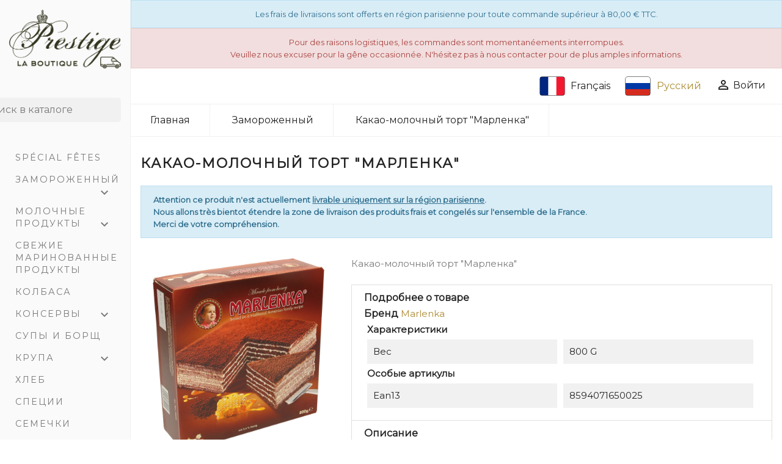

--- FILE ---
content_type: text/html; charset=utf-8
request_url: https://boutique.prestigerusse.com/ru/zamorozhennyj/978-kakao-molochnyj-tort-marlenka.html
body_size: 16300
content:
<!doctype html>
<html lang="ru">

  <head>
    
      
  <meta charset="utf-8">


  <meta http-equiv="x-ua-compatible" content="ie=edge">



  <link rel="canonical" href="https://boutique.prestigerusse.com/ru/zamorozhennyj/978-kakao-molochnyj-tort-marlenka.html">

  <title>Какао-молочный торт &quot;Марленка&quot;</title>
  <meta name="description" content="Какао-молочный торт &quot;Марленка&quot;">
  <meta name="keywords" content="">
        <link rel="canonical" href="https://boutique.prestigerusse.com/ru/zamorozhennyj/978-kakao-molochnyj-tort-marlenka.html">
    
                  <link rel="alternate" href="https://boutique.prestigerusse.com/fr/surgeles/978-medovik-gateau-au-miel-et-au-chocolat-marlenka.html" hreflang="fr">
                  <link rel="alternate" href="https://boutique.prestigerusse.com/ru/zamorozhennyj/978-kakao-molochnyj-tort-marlenka.html" hreflang="ru-ru">
        



  <meta name="viewport" content="width=device-width, initial-scale=1">



  <link rel="icon" type="image/vnd.microsoft.icon" href="https://boutique.prestigerusse.com/img/favicon.ico?1586393880">
  <link rel="shortcut icon" type="image/x-icon" href="https://boutique.prestigerusse.com/img/favicon.ico?1586393880">



    <link rel="stylesheet" href="https://boutique.prestigerusse.com/themes/prestige/assets/cache/theme-bff96972.css" type="text/css" media="all">




  

  <script type="text/javascript">
        var prestashop = {"cart":{"products":[],"totals":{"total":{"type":"total","label":"\u0418\u0442\u043e\u0433\u043e, \u043a \u043e\u043f\u043b\u0430\u0442\u0435:","amount":0,"value":"0,00\u00a0\u20ac"},"total_including_tax":{"type":"total","label":"\u0418\u0442\u043e\u0433\u043e (\u043d\u0430\u043b\u043e\u0433 \u0432\u043a\u043b\u044e\u0447\u0435\u043d)","amount":0,"value":"0,00\u00a0\u20ac"},"total_excluding_tax":{"type":"total","label":"\u0418\u0442\u043e\u0433\u043e (\u0438\u0441\u043a\u043b\u044e\u0447\u0430\u044f \u043d\u0430\u043b\u043e\u0433)","amount":0,"value":"0,00\u00a0\u20ac"}},"subtotals":{"products":{"type":"products","label":"\u0421\u0443\u043c\u043c\u0430","amount":0,"value":"0,00\u00a0\u20ac"},"discounts":null,"shipping":{"type":"shipping","label":"\u0414\u043e\u0441\u0442\u0430\u0432\u043a\u0430","amount":0,"value":""},"tax":{"type":"tax","label":"\u0412\u043a\u043b\u044e\u0447\u0435\u043d\u044b \u043d\u0430\u043b\u043e\u0433\u0438","amount":0,"value":"0,00\u00a0\u20ac"}},"products_count":0,"summary_string":"0 \u0448\u0442.","vouchers":{"allowed":1,"added":[]},"discounts":[],"minimalPurchase":0,"minimalPurchaseRequired":""},"currency":{"id":1,"name":"\u0415\u0432\u0440\u043e","iso_code":"EUR","iso_code_num":"978","sign":"\u20ac"},"customer":{"lastname":null,"firstname":null,"email":null,"birthday":null,"newsletter":null,"newsletter_date_add":null,"optin":null,"website":null,"company":null,"siret":null,"ape":null,"is_logged":false,"gender":{"type":null,"name":null},"addresses":[]},"country":{"id_zone":"1","id_currency":"0","call_prefix":"33","iso_code":"FR","active":"1","contains_states":"0","need_identification_number":"0","need_zip_code":"1","zip_code_format":"NNNNN","display_tax_label":"1","name":"France","id":8},"language":{"name":"\u0420\u0443\u0441\u0441\u043a\u0438\u0439 (Russian)","iso_code":"ru","locale":"ru-RU","language_code":"ru-ru","active":"1","is_rtl":"0","date_format_lite":"Y-m-d","date_format_full":"Y-m-d H:i:s","id":2},"page":{"title":"","canonical":"https:\/\/boutique.prestigerusse.com\/ru\/zamorozhennyj\/978-kakao-molochnyj-tort-marlenka.html","meta":{"title":"\u041a\u0430\u043a\u0430\u043e-\u043c\u043e\u043b\u043e\u0447\u043d\u044b\u0439 \u0442\u043e\u0440\u0442 \"\u041c\u0430\u0440\u043b\u0435\u043d\u043a\u0430\"","description":"\u041a\u0430\u043a\u0430\u043e-\u043c\u043e\u043b\u043e\u0447\u043d\u044b\u0439 \u0442\u043e\u0440\u0442 \"\u041c\u0430\u0440\u043b\u0435\u043d\u043a\u0430\"","keywords":"","robots":"index"},"page_name":"product","body_classes":{"lang-ru":true,"lang-rtl":false,"country-FR":true,"currency-EUR":true,"layout-full-width":true,"page-product":true,"tax-display-enabled":true,"page-customer-account":false,"product-id-978":true,"product-\u041a\u0430\u043a\u0430\u043e-\u043c\u043e\u043b\u043e\u0447\u043d\u044b\u0439 \u0442\u043e\u0440\u0442 \"\u041c\u0430\u0440\u043b\u0435\u043d\u043a\u0430\"":true,"product-id-category-3":true,"product-id-manufacturer-2":true,"product-id-supplier-1":true,"product-available-for-order":true},"admin_notifications":[],"password-policy":{"feedbacks":{"0":"Very weak","1":"Weak","2":"\u0421\u0440\u0435\u0434\u043d\u0435\u0435","3":"Strong","4":"Very strong","Straight rows of keys are easy to guess":"Straight rows of keys are easy to guess","Short keyboard patterns are easy to guess":"Short keyboard patterns are easy to guess","Use a longer keyboard pattern with more turns":"Use a longer keyboard pattern with more turns","Repeats like \"aaa\" are easy to guess":"Repeats like \"aaa\" are easy to guess","Repeats like \"abcabcabc\" are only slightly harder to guess than \"abc\"":"Repeats like \"abcabcabc\" are only slightly harder to guess than \"abc\"","Sequences like abc or 6543 are easy to guess":"Sequences like \"abc\" or \"6543\" are easy to guess","Recent years are easy to guess":"Recent years are easy to guess","Dates are often easy to guess":"Dates are often easy to guess","This is a top-10 common password":"This is a top-10 common password","This is a top-100 common password":"This is a top-100 common password","This is a very common password":"This is a very common password","This is similar to a commonly used password":"This is similar to a commonly used password","A word by itself is easy to guess":"A word by itself is easy to guess","Names and surnames by themselves are easy to guess":"Names and surnames by themselves are easy to guess","Common names and surnames are easy to guess":"Common names and surnames are easy to guess","Use a few words, avoid common phrases":"Use a few words, avoid common phrases","No need for symbols, digits, or uppercase letters":"No need for symbols, digits, or uppercase letters","Avoid repeated words and characters":"Avoid repeated words and characters","Avoid sequences":"Avoid sequences","Avoid recent years":"Avoid recent years","Avoid years that are associated with you":"Avoid years that are associated with you","Avoid dates and years that are associated with you":"Avoid dates and years that are associated with you","Capitalization doesn't help very much":"Capitalization doesn't help very much","All-uppercase is almost as easy to guess as all-lowercase":"All-uppercase is almost as easy to guess as all-lowercase","Reversed words aren't much harder to guess":"Reversed words aren't much harder to guess","Predictable substitutions like '@' instead of 'a' don't help very much":"Predictable substitutions like \"@\" instead of \"a\" don't help very much","Add another word or two. Uncommon words are better.":"Add another word or two. Uncommon words are better."}}},"shop":{"name":"Prestige Russe","logo":"https:\/\/boutique.prestigerusse.com\/img\/boutique-logo-1585359703.jpg","stores_icon":"https:\/\/boutique.prestigerusse.com\/img\/logo_stores.png","favicon":"https:\/\/boutique.prestigerusse.com\/img\/favicon.ico"},"core_js_public_path":"\/themes\/","urls":{"base_url":"https:\/\/boutique.prestigerusse.com\/","current_url":"https:\/\/boutique.prestigerusse.com\/ru\/zamorozhennyj\/978-kakao-molochnyj-tort-marlenka.html","shop_domain_url":"https:\/\/boutique.prestigerusse.com","img_ps_url":"https:\/\/boutique.prestigerusse.com\/img\/","img_cat_url":"https:\/\/boutique.prestigerusse.com\/img\/c\/","img_lang_url":"https:\/\/boutique.prestigerusse.com\/img\/l\/","img_prod_url":"https:\/\/boutique.prestigerusse.com\/img\/p\/","img_manu_url":"https:\/\/boutique.prestigerusse.com\/img\/m\/","img_sup_url":"https:\/\/boutique.prestigerusse.com\/img\/su\/","img_ship_url":"https:\/\/boutique.prestigerusse.com\/img\/s\/","img_store_url":"https:\/\/boutique.prestigerusse.com\/img\/st\/","img_col_url":"https:\/\/boutique.prestigerusse.com\/img\/co\/","img_url":"https:\/\/boutique.prestigerusse.com\/themes\/prestige\/assets\/img\/","css_url":"https:\/\/boutique.prestigerusse.com\/themes\/prestige\/assets\/css\/","js_url":"https:\/\/boutique.prestigerusse.com\/themes\/prestige\/assets\/js\/","pic_url":"https:\/\/boutique.prestigerusse.com\/upload\/","theme_assets":"https:\/\/boutique.prestigerusse.com\/themes\/prestige\/assets\/","theme_dir":"https:\/\/boutique.prestigerusse.com\/themes\/prestige\/","pages":{"address":"https:\/\/boutique.prestigerusse.com\/ru\/address","addresses":"https:\/\/boutique.prestigerusse.com\/ru\/addresses","authentication":"https:\/\/boutique.prestigerusse.com\/ru\/login","manufacturer":"https:\/\/boutique.prestigerusse.com\/ru\/brands","cart":"https:\/\/boutique.prestigerusse.com\/ru\/cart","category":"https:\/\/boutique.prestigerusse.com\/ru\/index.php?controller=category","cms":"https:\/\/boutique.prestigerusse.com\/ru\/index.php?controller=cms","contact":"https:\/\/boutique.prestigerusse.com\/ru\/contact-us","discount":"https:\/\/boutique.prestigerusse.com\/ru\/discount","guest_tracking":"https:\/\/boutique.prestigerusse.com\/ru\/guest-tracking","history":"https:\/\/boutique.prestigerusse.com\/ru\/order-history","identity":"https:\/\/boutique.prestigerusse.com\/ru\/identity","index":"https:\/\/boutique.prestigerusse.com\/ru\/","my_account":"https:\/\/boutique.prestigerusse.com\/ru\/my-account","order_confirmation":"https:\/\/boutique.prestigerusse.com\/ru\/order-confirmation","order_detail":"https:\/\/boutique.prestigerusse.com\/ru\/index.php?controller=order-detail","order_follow":"https:\/\/boutique.prestigerusse.com\/ru\/order-follow","order":"https:\/\/boutique.prestigerusse.com\/ru\/\u0437\u0430\u043a\u0430\u0437","order_return":"https:\/\/boutique.prestigerusse.com\/ru\/index.php?controller=order-return","order_slip":"https:\/\/boutique.prestigerusse.com\/ru\/credit-slip","pagenotfound":"https:\/\/boutique.prestigerusse.com\/ru\/page-not-found","password":"https:\/\/boutique.prestigerusse.com\/ru\/password-recovery","pdf_invoice":"https:\/\/boutique.prestigerusse.com\/ru\/index.php?controller=pdf-invoice","pdf_order_return":"https:\/\/boutique.prestigerusse.com\/ru\/index.php?controller=pdf-order-return","pdf_order_slip":"https:\/\/boutique.prestigerusse.com\/ru\/index.php?controller=pdf-order-slip","prices_drop":"https:\/\/boutique.prestigerusse.com\/ru\/prices-drop","product":"https:\/\/boutique.prestigerusse.com\/ru\/index.php?controller=product","registration":"https:\/\/boutique.prestigerusse.com\/ru\/index.php?controller=registration","search":"https:\/\/boutique.prestigerusse.com\/ru\/search","sitemap":"https:\/\/boutique.prestigerusse.com\/ru\/karta-sayta","stores":"https:\/\/boutique.prestigerusse.com\/ru\/stores","supplier":"https:\/\/boutique.prestigerusse.com\/ru\/supplier","new_products":"https:\/\/boutique.prestigerusse.com\/ru\/new-products","brands":"https:\/\/boutique.prestigerusse.com\/ru\/brands","register":"https:\/\/boutique.prestigerusse.com\/ru\/index.php?controller=registration","order_login":"https:\/\/boutique.prestigerusse.com\/ru\/\u0437\u0430\u043a\u0430\u0437?login=1"},"alternative_langs":{"fr":"https:\/\/boutique.prestigerusse.com\/fr\/surgeles\/978-medovik-gateau-au-miel-et-au-chocolat-marlenka.html","ru-ru":"https:\/\/boutique.prestigerusse.com\/ru\/zamorozhennyj\/978-kakao-molochnyj-tort-marlenka.html"},"actions":{"logout":"https:\/\/boutique.prestigerusse.com\/ru\/?mylogout="},"no_picture_image":{"bySize":{"small_default":{"url":"https:\/\/boutique.prestigerusse.com\/img\/p\/ru-default-small_default.jpg","width":98,"height":98},"cart_default":{"url":"https:\/\/boutique.prestigerusse.com\/img\/p\/ru-default-cart_default.jpg","width":125,"height":125},"home_default":{"url":"https:\/\/boutique.prestigerusse.com\/img\/p\/ru-default-home_default.jpg","width":300,"height":300},"medium_default":{"url":"https:\/\/boutique.prestigerusse.com\/img\/p\/ru-default-medium_default.jpg","width":452,"height":452},"large_default":{"url":"https:\/\/boutique.prestigerusse.com\/img\/p\/ru-default-large_default.jpg","width":800,"height":800}},"small":{"url":"https:\/\/boutique.prestigerusse.com\/img\/p\/ru-default-small_default.jpg","width":98,"height":98},"medium":{"url":"https:\/\/boutique.prestigerusse.com\/img\/p\/ru-default-home_default.jpg","width":300,"height":300},"large":{"url":"https:\/\/boutique.prestigerusse.com\/img\/p\/ru-default-large_default.jpg","width":800,"height":800},"legend":""}},"configuration":{"display_taxes_label":true,"display_prices_tax_incl":true,"is_catalog":true,"show_prices":true,"opt_in":{"partner":true},"quantity_discount":{"type":"discount","label":"\u0421\u043a\u0438\u0434\u043a\u0430"},"voucher_enabled":1,"return_enabled":0},"field_required":[],"breadcrumb":{"links":[{"title":"\u0413\u043b\u0430\u0432\u043d\u0430\u044f","url":"https:\/\/boutique.prestigerusse.com\/ru\/"},{"title":"\u0417\u0430\u043c\u043e\u0440\u043e\u0436\u0435\u043d\u043d\u044b\u0439","url":"https:\/\/boutique.prestigerusse.com\/ru\/3-zamorozhennyj"},{"title":"\u041a\u0430\u043a\u0430\u043e-\u043c\u043e\u043b\u043e\u0447\u043d\u044b\u0439 \u0442\u043e\u0440\u0442 \"\u041c\u0430\u0440\u043b\u0435\u043d\u043a\u0430\"","url":"https:\/\/boutique.prestigerusse.com\/ru\/zamorozhennyj\/978-kakao-molochnyj-tort-marlenka.html"}],"count":3},"link":{"protocol_link":"https:\/\/","protocol_content":"https:\/\/"},"time":1768361965,"static_token":"f720db1d2cd8e81ddda3565802d8ad44","token":"b1b4fbcd2fc1f04252499060c0cefd92","debug":false};
        var psemailsubscription_subscription = "https:\/\/boutique.prestigerusse.com\/ru\/module\/ps_emailsubscription\/subscription";
        var psr_icon_color = "#F19D76";
      </script>



  <script async src="https://www.googletagmanager.com/gtag/js?id=UA-44614503-2"></script>
<script>
  window.dataLayer = window.dataLayer || [];
  function gtag(){dataLayer.push(arguments);}
  gtag('js', new Date());
  gtag(
    'config',
    'UA-44614503-2',
    {
      'debug_mode':false
                      }
  );
</script>





    
  <meta property="og:type" content="product">
  <meta property="og:url" content="https://boutique.prestigerusse.com/ru/zamorozhennyj/978-kakao-molochnyj-tort-marlenka.html">
  <meta property="og:title" content="Какао-молочный торт &quot;Марленка&quot;">
  <meta property="og:site_name" content="Prestige Russe">
  <meta property="og:description" content="Какао-молочный торт &quot;Марленка&quot;">
  <meta property="og:image" content="https://boutique.prestigerusse.com/2346-large_default/kakao-molochnyj-tort-marlenka.jpg">
      <meta property="product:weight:value" content="0.923000">
  <meta property="product:weight:units" content="kg">
  
  </head>

  <body id="product" class="lang-ru country-fr currency-eur layout-full-width page-product tax-display-enabled product-id-978 product-Kakao-molocnyj-tort--Marlenka product-id-category-3 product-id-manufacturer-2 product-id-supplier-1 product-available-for-order">

    
      
    

    <main>
      <div class="container-fluid d-flex flex-column flex-sm-row p-0" id="general">
        
                  

        <div class="col col-md-3 col-lg-2" id="left-side">
          <header id="header">
            
              
  <div class="header-banner">
    
  </div>



  <div class="header-top">
    <div class="container">
      <div class="row">
        <div class="hidden-sm-down" id="_desktop_logo">
                            <a href="https://boutique.prestigerusse.com/">
                  <img class="logo img-responsive" src="https://boutique.prestigerusse.com/img/boutique-logo-1585359703.jpg" alt="Prestige Russe">
                </a>
                    </div>
      </div>
       <div class="row">
        
        <div class="hidden-sm-down col-md-12 position-static p-0">
          <!-- Block search module TOP -->
<div id="search_widget" class="search-widget" data-search-controller-url="//boutique.prestigerusse.com/ru/search">
	<form method="get" action="//boutique.prestigerusse.com/ru/search">
		<input type="hidden" name="controller" value="search">
		<input type="text" name="s" value="" placeholder="Поиск в каталоге" aria-label="Поиск">
		<button type="submit">
			<i class="material-icons search">&#xE8B6;</i>
      <span class="hidden-xl-down">Поиск</span>
		</button>
	</form>
</div>
<!-- /Block search module TOP -->


<div class="menu js-top-menu position-static hidden-sm-down" id="_desktop_top_menu">
    
          <ul class="top-menu" id="top-menu" data-depth="0">
                    <li class="category" id="category-58">
                          <a
                class="dropdown-item"
                href="https://boutique.prestigerusse.com/ru/58-special-fetes" data-depth="0"
                              >
                Spécial Fêtes
                              </a>
                          </li>
                    <li class="category" id="category-3">
                          <a
                class="dropdown-item"
                href="https://boutique.prestigerusse.com/ru/3-zamorozhennyj" data-depth="0"
                              >
                Замороженный
                                                                      <span class="float-sm-right">
                    <span data-target="#top_sub_menu_64591" data-toggle="collapse" class="navbar-toggler collapse-icons">
                      <i class="material-icons add">&#xE313;</i>
                      <i class="material-icons remove">&#xE316;</i>
                    </span>
                  </span>
                              </a>
                            <div  class="sub-menu js-sub-menu collapse" id="top_sub_menu_64591">
                
          <ul class="top-menu"  data-depth="1">
                    <li class="category" id="category-19">
                          <a
                class="dropdown-item dropdown-submenu"
                href="https://boutique.prestigerusse.com/ru/19-pelmeni" data-depth="1"
                              >
                Пельмени
                              </a>
                          </li>
                    <li class="category" id="category-27">
                          <a
                class="dropdown-item dropdown-submenu"
                href="https://boutique.prestigerusse.com/ru/27-vareniki" data-depth="1"
                              >
                Вареники
                              </a>
                          </li>
                    <li class="category" id="category-29">
                          <a
                class="dropdown-item dropdown-submenu"
                href="https://boutique.prestigerusse.com/ru/29-khinkali" data-depth="1"
                              >
                Хинкали
                              </a>
                          </li>
                    <li class="category" id="category-31">
                          <a
                class="dropdown-item dropdown-submenu"
                href="https://boutique.prestigerusse.com/ru/31-chebureki" data-depth="1"
                              >
                Чебуреки
                              </a>
                          </li>
                    <li class="category" id="category-21">
                          <a
                class="dropdown-item dropdown-submenu"
                href="https://boutique.prestigerusse.com/ru/21-syrok" data-depth="1"
                              >
                Сырок
                              </a>
                          </li>
                    <li class="category" id="category-28">
                          <a
                class="dropdown-item dropdown-submenu"
                href="https://boutique.prestigerusse.com/ru/28-frukty" data-depth="1"
                              >
                Фрукты
                              </a>
                          </li>
                    <li class="category" id="category-30">
                          <a
                class="dropdown-item dropdown-submenu"
                href="https://boutique.prestigerusse.com/ru/30-torty" data-depth="1"
                              >
                Торты
                              </a>
                          </li>
              </ul>
    
              </div>
                          </li>
                    <li class="category" id="category-4">
                          <a
                class="dropdown-item"
                href="https://boutique.prestigerusse.com/ru/4-molochnye-produkty" data-depth="0"
                              >
                Молочные продукты
                                                                      <span class="float-sm-right">
                    <span data-target="#top_sub_menu_83078" data-toggle="collapse" class="navbar-toggler collapse-icons">
                      <i class="material-icons add">&#xE313;</i>
                      <i class="material-icons remove">&#xE316;</i>
                    </span>
                  </span>
                              </a>
                            <div  class="sub-menu js-sub-menu collapse" id="top_sub_menu_83078">
                
          <ul class="top-menu"  data-depth="1">
                    <li class="category" id="category-33">
                          <a
                class="dropdown-item dropdown-submenu"
                href="https://boutique.prestigerusse.com/ru/33-tvorog" data-depth="1"
                              >
                Творог
                              </a>
                          </li>
                    <li class="category" id="category-26">
                          <a
                class="dropdown-item dropdown-submenu"
                href="https://boutique.prestigerusse.com/ru/26-syr-i-masla" data-depth="1"
                              >
                Сыр и масла
                              </a>
                          </li>
                    <li class="category" id="category-34">
                          <a
                class="dropdown-item dropdown-submenu"
                href="https://boutique.prestigerusse.com/ru/34-smetana" data-depth="1"
                              >
                Сметана
                              </a>
                          </li>
                    <li class="category" id="category-32">
                          <a
                class="dropdown-item dropdown-submenu"
                href="https://boutique.prestigerusse.com/ru/32-kefir-i-jogurt" data-depth="1"
                              >
                Кефир и йогурт
                              </a>
                          </li>
                    <li class="category" id="category-47">
                          <a
                class="dropdown-item dropdown-submenu"
                href="https://boutique.prestigerusse.com/ru/47-sgusshennoe-moloko" data-depth="1"
                              >
                Сгущенное молоко
                              </a>
                          </li>
              </ul>
    
              </div>
                          </li>
                    <li class="category" id="category-16">
                          <a
                class="dropdown-item"
                href="https://boutique.prestigerusse.com/ru/16-svezhie-marinovannye-produkty" data-depth="0"
                              >
                Свежие маринованные продукты
                              </a>
                          </li>
                    <li class="category" id="category-5">
                          <a
                class="dropdown-item"
                href="https://boutique.prestigerusse.com/ru/5-kolbasa" data-depth="0"
                              >
                Колбаса
                              </a>
                          </li>
                    <li class="category" id="category-6">
                          <a
                class="dropdown-item"
                href="https://boutique.prestigerusse.com/ru/6-konservy" data-depth="0"
                              >
                Консервы
                                                                      <span class="float-sm-right">
                    <span data-target="#top_sub_menu_79117" data-toggle="collapse" class="navbar-toggler collapse-icons">
                      <i class="material-icons add">&#xE313;</i>
                      <i class="material-icons remove">&#xE316;</i>
                    </span>
                  </span>
                              </a>
                            <div  class="sub-menu js-sub-menu collapse" id="top_sub_menu_79117">
                
          <ul class="top-menu"  data-depth="1">
                    <li class="category" id="category-52">
                          <a
                class="dropdown-item dropdown-submenu"
                href="https://boutique.prestigerusse.com/ru/52-ovosshi" data-depth="1"
                              >
                Овощи
                              </a>
                          </li>
                    <li class="category" id="category-53">
                          <a
                class="dropdown-item dropdown-submenu"
                href="https://boutique.prestigerusse.com/ru/53-ryby" data-depth="1"
                              >
                Рыбы
                              </a>
                          </li>
                    <li class="category" id="category-54">
                          <a
                class="dropdown-item dropdown-submenu"
                href="https://boutique.prestigerusse.com/ru/54-myaso" data-depth="1"
                              >
                Мясо
                              </a>
                          </li>
                    <li class="category" id="category-55">
                          <a
                class="dropdown-item dropdown-submenu"
                href="https://boutique.prestigerusse.com/ru/55-sousy-i-pripravy" data-depth="1"
                              >
                Соусы и приправы
                              </a>
                          </li>
                    <li class="category" id="category-56">
                          <a
                class="dropdown-item dropdown-submenu"
                href="https://boutique.prestigerusse.com/ru/56-solenye-ogurcy-i-pomidory" data-depth="1"
                              >
                Соленые огурцы и помидоры
                              </a>
                          </li>
              </ul>
    
              </div>
                          </li>
                    <li class="category" id="category-11">
                          <a
                class="dropdown-item"
                href="https://boutique.prestigerusse.com/ru/11-supy-i-borssh" data-depth="0"
                              >
                Супы и Борщ
                              </a>
                          </li>
                    <li class="category" id="category-7">
                          <a
                class="dropdown-item"
                href="https://boutique.prestigerusse.com/ru/7-krupa" data-depth="0"
                              >
                Крупа
                                                                      <span class="float-sm-right">
                    <span data-target="#top_sub_menu_3163" data-toggle="collapse" class="navbar-toggler collapse-icons">
                      <i class="material-icons add">&#xE313;</i>
                      <i class="material-icons remove">&#xE316;</i>
                    </span>
                  </span>
                              </a>
                            <div  class="sub-menu js-sub-menu collapse" id="top_sub_menu_3163">
                
          <ul class="top-menu"  data-depth="1">
                    <li class="category" id="category-25">
                          <a
                class="dropdown-item dropdown-submenu"
                href="https://boutique.prestigerusse.com/ru/25-grechikha" data-depth="1"
                              >
                Гречиха
                              </a>
                          </li>
                    <li class="category" id="category-35">
                          <a
                class="dropdown-item dropdown-submenu"
                href="https://boutique.prestigerusse.com/ru/35-ovsyanoj" data-depth="1"
                              >
                Овсяной
                              </a>
                          </li>
                    <li class="category" id="category-36">
                          <a
                class="dropdown-item dropdown-submenu"
                href="https://boutique.prestigerusse.com/ru/36-yachmen-i-kukuruza" data-depth="1"
                              >
                Ячмень и кукуруза
                              </a>
                          </li>
              </ul>
    
              </div>
                          </li>
                    <li class="category" id="category-43">
                          <a
                class="dropdown-item"
                href="https://boutique.prestigerusse.com/ru/43-khleb" data-depth="0"
                              >
                Хлеб
                              </a>
                          </li>
                    <li class="category" id="category-14">
                          <a
                class="dropdown-item"
                href="https://boutique.prestigerusse.com/ru/14-specii" data-depth="0"
                              >
                Специи
                              </a>
                          </li>
                    <li class="category" id="category-15">
                          <a
                class="dropdown-item"
                href="https://boutique.prestigerusse.com/ru/15-semechki" data-depth="0"
                              >
                Семечки
                              </a>
                          </li>
                    <li class="category" id="category-9">
                          <a
                class="dropdown-item"
                href="https://boutique.prestigerusse.com/ru/9-napitki" data-depth="0"
                              >
                Напитки
                                                                      <span class="float-sm-right">
                    <span data-target="#top_sub_menu_92956" data-toggle="collapse" class="navbar-toggler collapse-icons">
                      <i class="material-icons add">&#xE313;</i>
                      <i class="material-icons remove">&#xE316;</i>
                    </span>
                  </span>
                              </a>
                            <div  class="sub-menu js-sub-menu collapse" id="top_sub_menu_92956">
                
          <ul class="top-menu"  data-depth="1">
                    <li class="category" id="category-23">
                          <a
                class="dropdown-item dropdown-submenu"
                href="https://boutique.prestigerusse.com/ru/23-kvas" data-depth="1"
                              >
                Квас
                              </a>
                          </li>
                    <li class="category" id="category-22">
                          <a
                class="dropdown-item dropdown-submenu"
                href="https://boutique.prestigerusse.com/ru/22-limonad" data-depth="1"
                              >
                Лимонад
                              </a>
                          </li>
                    <li class="category" id="category-24">
                          <a
                class="dropdown-item dropdown-submenu"
                href="https://boutique.prestigerusse.com/ru/24-sok-i-nektar" data-depth="1"
                              >
                Сок и нектар
                              </a>
                          </li>
                    <li class="category" id="category-38">
                          <a
                class="dropdown-item dropdown-submenu"
                href="https://boutique.prestigerusse.com/ru/38-preparaty" data-depth="1"
                              >
                Препараты
                              </a>
                          </li>
              </ul>
    
              </div>
                          </li>
                    <li class="category" id="category-10">
                          <a
                class="dropdown-item"
                href="https://boutique.prestigerusse.com/ru/10-alkogol" data-depth="0"
                              >
                Алкоголь
                                                                      <span class="float-sm-right">
                    <span data-target="#top_sub_menu_64803" data-toggle="collapse" class="navbar-toggler collapse-icons">
                      <i class="material-icons add">&#xE313;</i>
                      <i class="material-icons remove">&#xE316;</i>
                    </span>
                  </span>
                              </a>
                            <div  class="sub-menu js-sub-menu collapse" id="top_sub_menu_64803">
                
          <ul class="top-menu"  data-depth="1">
                    <li class="category" id="category-17">
                          <a
                class="dropdown-item dropdown-submenu"
                href="https://boutique.prestigerusse.com/ru/17-pivo" data-depth="1"
                              >
                Пиво
                              </a>
                          </li>
                    <li class="category" id="category-57">
                          <a
                class="dropdown-item dropdown-submenu"
                href="https://boutique.prestigerusse.com/ru/57-vodkas" data-depth="1"
                              >
                Vodkas
                              </a>
                          </li>
              </ul>
    
              </div>
                          </li>
                    <li class="category" id="category-12">
                          <a
                class="dropdown-item"
                href="https://boutique.prestigerusse.com/ru/12-pechene" data-depth="0"
                              >
                Печенье
                                                                      <span class="float-sm-right">
                    <span data-target="#top_sub_menu_19663" data-toggle="collapse" class="navbar-toggler collapse-icons">
                      <i class="material-icons add">&#xE313;</i>
                      <i class="material-icons remove">&#xE316;</i>
                    </span>
                  </span>
                              </a>
                            <div  class="sub-menu js-sub-menu collapse" id="top_sub_menu_19663">
                
          <ul class="top-menu"  data-depth="1">
                    <li class="category" id="category-39">
                          <a
                class="dropdown-item dropdown-submenu"
                href="https://boutique.prestigerusse.com/ru/39-pryanik" data-depth="1"
                              >
                Пряник
                              </a>
                          </li>
                    <li class="category" id="category-40">
                          <a
                class="dropdown-item dropdown-submenu"
                href="https://boutique.prestigerusse.com/ru/40-sukhoe-pechene" data-depth="1"
                              >
                Сухое печенье
                              </a>
                          </li>
                    <li class="category" id="category-41">
                          <a
                class="dropdown-item dropdown-submenu"
                href="https://boutique.prestigerusse.com/ru/41-vafli" data-depth="1"
                              >
                Вафли
                              </a>
                          </li>
                    <li class="category" id="category-42">
                          <a
                class="dropdown-item dropdown-submenu"
                href="https://boutique.prestigerusse.com/ru/42-torty" data-depth="1"
                              >
                Торты
                              </a>
                          </li>
              </ul>
    
              </div>
                          </li>
                    <li class="category" id="category-44">
                          <a
                class="dropdown-item"
                href="https://boutique.prestigerusse.com/ru/44-dzhem" data-depth="0"
                              >
                Джем
                              </a>
                          </li>
                    <li class="category" id="category-8">
                          <a
                class="dropdown-item"
                href="https://boutique.prestigerusse.com/ru/8-chai" data-depth="0"
                              >
                Чаи
                              </a>
                          </li>
                    <li class="category" id="category-13">
                          <a
                class="dropdown-item"
                href="https://boutique.prestigerusse.com/ru/13-konditerskaya" data-depth="0"
                              >
                Кондитерская
                                                                      <span class="float-sm-right">
                    <span data-target="#top_sub_menu_93063" data-toggle="collapse" class="navbar-toggler collapse-icons">
                      <i class="material-icons add">&#xE313;</i>
                      <i class="material-icons remove">&#xE316;</i>
                    </span>
                  </span>
                              </a>
                            <div  class="sub-menu js-sub-menu collapse" id="top_sub_menu_93063">
                
          <ul class="top-menu"  data-depth="1">
                    <li class="category" id="category-45">
                          <a
                class="dropdown-item dropdown-submenu"
                href="https://boutique.prestigerusse.com/ru/45-zefir" data-depth="1"
                              >
                Зефир
                              </a>
                          </li>
                    <li class="category" id="category-46">
                          <a
                class="dropdown-item dropdown-submenu"
                href="https://boutique.prestigerusse.com/ru/46-shokolad" data-depth="1"
                              >
                Шоколад
                              </a>
                          </li>
                    <li class="category" id="category-48">
                          <a
                class="dropdown-item dropdown-submenu"
                href="https://boutique.prestigerusse.com/ru/48-khalva" data-depth="1"
                              >
                Халва
                              </a>
                          </li>
                    <li class="category" id="category-49">
                          <a
                class="dropdown-item dropdown-submenu"
                href="https://boutique.prestigerusse.com/ru/49-zernovye-batonchiki" data-depth="1"
                              >
                Зерновые батончики
                              </a>
                          </li>
                    <li class="category" id="category-50">
                          <a
                class="dropdown-item dropdown-submenu"
                href="https://boutique.prestigerusse.com/ru/50-konfety-i-marmelad" data-depth="1"
                              >
                Конфеты и мармелад
                              </a>
                          </li>
                    <li class="category" id="category-51">
                          <a
                class="dropdown-item dropdown-submenu"
                href="https://boutique.prestigerusse.com/ru/51-kukuruznye-palochki" data-depth="1"
                              >
                Кукурузные палочки
                              </a>
                          </li>
              </ul>
    
              </div>
                          </li>
              </ul>
    
    <div class="clearfix"></div>
</div>

          <div class="clearfix"></div>
        </div>
      </div>
      <div id="mobile_top_menu_wrapper" class="row hidden-md-up" style="display:none;">
        <div class="js-top-menu mobile" id="_mobile_top_menu"></div>
        <div class="js-top-menu-bottom">
          <div id="_mobile_currency_selector"></div>
          <div id="_mobile_language_selector"></div>
          <div id="_mobile_contact_link"></div>
        </div>
      </div>
    </div>
  </div>
  

            
          </header>
        </div>

        <div class="col col-md-9 col-lg-10 p-0" id="right-side">

        <div id="free-shipping">
          <p class="alert alert-info" role="alert">Les frais de livraisons sont offerts en région parisienne pour toute commande supérieur à 80,00 € TTC.</p>
          <!--<p class="alert alert-danger" role="alert">Pour des raisons logistiques, temporairement les livraisons sont effectuées uniquement dans les départements 75, 78, 92, 93, 94 et 95. <br />Veuillez nous excuser pour la gêne occasionnée. N'hésitez pas à nous contacter pour de plus amples informations.</p>-->
          <p class="alert alert-danger" role="alert">Pour des raisons logistiques, les commandes sont momentanéements interrompues. <br />Veuillez nous excuser pour la gêne occasionnée. N'hésitez pas à nous contacter pour de plus amples informations.</p>
        </div>
        
          <nav class="header-nav">
            <div class="container-fluid">
              <div class="row">
                <div class="hidden-sm-down d-flex w-100">
                  <div class="">
                    
                  </div>
                  <div class="col-md-12 right-nav">
                      <div id="_desktop_language_selector">
  <div class="language-selector-wrapper">
    <span id="language-selector-label" class="hidden-md-up">Язык:</span>
    <div class="language-selector dropdown js-dropdown">
      <ul class="hidden-sm-down" aria-labelledby="language-selector-label">
                  <li >
            <a href="https://boutique.prestigerusse.com/fr/surgeles/978-medovik-gateau-au-miel-et-au-chocolat-marlenka.html" data-iso-code="fr">
              <span class="flag-icon flag-icon-fr"></span>
              Français
            </a>
          </li>
                  <li  class="current" >
            <a href="https://boutique.prestigerusse.com/ru/zamorozhennyj/978-kakao-molochnyj-tort-marlenka.html" data-iso-code="ru">
              <span class="flag-icon flag-icon-ru"></span>
              Русский
            </a>
          </li>
              </ul>
      <select class="link hidden-md-up" aria-labelledby="language-selector-label">
                  <option value="https://boutique.prestigerusse.com/fr/surgeles/978-medovik-gateau-au-miel-et-au-chocolat-marlenka.html" data-iso-code="fr">
            Français
          </option>
                  <option value="https://boutique.prestigerusse.com/ru/zamorozhennyj/978-kakao-molochnyj-tort-marlenka.html" selected="selected" data-iso-code="ru">
            Русский
          </option>
              </select>
    </div>
  </div>
</div>
<div id="_desktop_user_info">
  <div class="user-info">
          <a
        href="https://boutique.prestigerusse.com/ru/my-account"
        title="Войти в учетную запись"
        rel="nofollow"
      >
        <i class="material-icons">&#xE7FF;</i>
        <span class="hidden-sm-down">Войти</span>
      </a>
      </div>
</div>

                  </div>
                </div>
                <div class="hidden-md-up text-sm-center mobile d-flex">
                  <div class="float-xs-left" id="menu-icon">
                    <i class="material-icons d-inline">&#xE5D2;</i>
                  </div>
                  <div class="float-xs-right" id="_mobile_cart"></div>
                  <div class="float-xs-right" id="_mobile_user_info"></div>
                </div>
                <div class="hidden-md-up text-sm-center mobile">
                  <div class="top-logo" id="_mobile_logo"></div>
                  <div class="clearfix"></div>
                </div>
              </div>
            </div>
          </nav>
        


          
            
<aside id="notifications">
  <div class="container">
    
    
    
      </div>
</aside>
          

          <section id="wrapper">
            
            <div class="container-fluid p-0">
              
                <nav data-depth="3" class="breadcrumb hidden-sm-down">
  <ol itemscope itemtype="http://schema.org/BreadcrumbList">
    
              
          <li itemprop="itemListElement" itemscope itemtype="http://schema.org/ListItem">
            <a itemprop="item" href="https://boutique.prestigerusse.com/ru/">
              <span itemprop="name">Главная</span>
            </a>
            <meta itemprop="position" content="1">
          </li>
        
              
          <li itemprop="itemListElement" itemscope itemtype="http://schema.org/ListItem">
            <a itemprop="item" href="https://boutique.prestigerusse.com/ru/3-zamorozhennyj">
              <span itemprop="name">Замороженный</span>
            </a>
            <meta itemprop="position" content="2">
          </li>
        
              
          <li itemprop="itemListElement" itemscope itemtype="http://schema.org/ListItem">
            <a itemprop="item" href="https://boutique.prestigerusse.com/ru/zamorozhennyj/978-kakao-molochnyj-tort-marlenka.html">
              <span itemprop="name">Какао-молочный торт &quot;Марленка&quot;</span>
            </a>
            <meta itemprop="position" content="3">
          </li>
        
          
  </ol>
</nav>
              

              

              
  <div id="content-wrapper">
    
    

  <section id="main" itemscope itemtype="https://schema.org/Product">
    <meta itemprop="url" content="https://boutique.prestigerusse.com/ru/zamorozhennyj/978-kakao-molochnyj-tort-marlenka.html">

    <div class="row no-gutters">
      
        
          <h1 class="h1" itemprop="name">Какао-молочный торт &quot;Марленка&quot;</h1>
        
      
    </div>
        <div class="alert alert-info font-weight-bold" role="alert">
      Attention ce produit n'est actuellement <u>livrable uniquement sur la région parisienne</u>.<br />
      Nous allons très bientot étendre la zone de livraison des produits frais et congelés sur l'ensemble de la France.<br />
      Merci de votre compréhension.
    </div>
        <div class="row no-gutters pt-3">
      <div class="col-md-4 pr-4">
        
          <section class="page-content" id="content">
            
              <!-- @todo: use include file='catalog/_partials/product-flags.tpl'} -->
              
                <ul class="product-flags">
                                  </ul>
              

              
                <div class="images-container">
  
    <div class="product-cover">
              <img class="js-qv-product-cover" src="https://boutique.prestigerusse.com/2346-large_default/kakao-molochnyj-tort-marlenka.jpg" alt="Какао-молочный торт &quot;Марленка&quot;" title="Какао-молочный торт &quot;Марленка&quot;" style="width:100%;" itemprop="image">
        <div class="layer hidden-sm-down" data-toggle="modal" data-target="#product-modal">
          <i class="material-icons zoom-in">&#xE8FF;</i>
        </div>
          </div>
  

  
      
</div>

              
              <div class="scroll-box-arrows">
                <i class="material-icons left">&#xE314;</i>
                <i class="material-icons right">&#xE315;</i>
              </div>

            
          </section>
        
        </div>
        <div class="col-md-8">
          
                      

          <div class="product-information">
            
              <div id="product-description-short-978" itemprop="description"><p>Какао-молочный торт "Марленка"</p></div>
            

            
            <div class="product-actions">
              
                <form action="https://boutique.prestigerusse.com/ru/cart" method="post" id="add-to-cart-or-refresh">
                  <input type="hidden" name="token" value="f720db1d2cd8e81ddda3565802d8ad44">
                  <input type="hidden" name="id_product" value="978" id="product_page_product_id">
                  <input type="hidden" name="id_customization" value="0" id="product_customization_id">

                  
                    <div class="product-variants">
  </div>
                  

                  
                                      

                  
                    <section class="product-discounts">
  </section>
                  

                  
                    <div class="product-add-to-cart">
  </div>
                  

                  
                    <div class="product-additional-info">
  
</div>
                  

                                    
                </form>
              

            </div>

            
              
            

            
            <div class="list-group">
              <div class="list-group-item">
                <div class="d-flex w-100 justify-content-between">
                  <h5 class="mb-2">Подробнее о товаре</h5>
                </div>
                
                  <div class="tab-pane w-100"
     id="product-details"
     data-product="{&quot;id_shop_default&quot;:&quot;1&quot;,&quot;id_manufacturer&quot;:&quot;2&quot;,&quot;id_supplier&quot;:&quot;1&quot;,&quot;reference&quot;:&quot;&quot;,&quot;is_virtual&quot;:&quot;0&quot;,&quot;delivery_in_stock&quot;:&quot;&quot;,&quot;delivery_out_stock&quot;:&quot;&quot;,&quot;id_category_default&quot;:&quot;3&quot;,&quot;on_sale&quot;:&quot;0&quot;,&quot;online_only&quot;:&quot;0&quot;,&quot;ecotax&quot;:0,&quot;minimal_quantity&quot;:&quot;1&quot;,&quot;low_stock_threshold&quot;:&quot;0&quot;,&quot;low_stock_alert&quot;:&quot;0&quot;,&quot;price&quot;:&quot;16,00\u00a0\u20ac&quot;,&quot;unity&quot;:&quot;&quot;,&quot;unit_price&quot;:&quot;&quot;,&quot;unit_price_ratio&quot;:0,&quot;additional_shipping_cost&quot;:&quot;0.000000&quot;,&quot;customizable&quot;:&quot;0&quot;,&quot;text_fields&quot;:&quot;0&quot;,&quot;uploadable_files&quot;:&quot;0&quot;,&quot;active&quot;:&quot;1&quot;,&quot;redirect_type&quot;:&quot;301-category&quot;,&quot;id_type_redirected&quot;:&quot;0&quot;,&quot;available_for_order&quot;:&quot;1&quot;,&quot;available_date&quot;:&quot;0000-00-00&quot;,&quot;show_condition&quot;:&quot;0&quot;,&quot;condition&quot;:&quot;new&quot;,&quot;show_price&quot;:&quot;1&quot;,&quot;indexed&quot;:&quot;1&quot;,&quot;visibility&quot;:&quot;both&quot;,&quot;cache_default_attribute&quot;:&quot;0&quot;,&quot;advanced_stock_management&quot;:&quot;0&quot;,&quot;date_add&quot;:&quot;2019-03-24 23:09:39&quot;,&quot;date_upd&quot;:&quot;2020-12-06 20:14:47&quot;,&quot;pack_stock_type&quot;:&quot;3&quot;,&quot;meta_description&quot;:&quot;&quot;,&quot;meta_keywords&quot;:&quot;&quot;,&quot;meta_title&quot;:&quot;&quot;,&quot;link_rewrite&quot;:&quot;kakao-molochnyj-tort-marlenka&quot;,&quot;name&quot;:&quot;\u041a\u0430\u043a\u0430\u043e-\u043c\u043e\u043b\u043e\u0447\u043d\u044b\u0439 \u0442\u043e\u0440\u0442 \&quot;\u041c\u0430\u0440\u043b\u0435\u043d\u043a\u0430\&quot;&quot;,&quot;description&quot;:&quot;&lt;p&gt;\u0441\u0433\u0443\u0449\u0435\u043d\u043d\u043e\u0435 \u043c\u043e\u043b\u043e\u043a\u043e (32,5%), \u043f\u0448\u0435\u043d\u0438\u0447\u043d\u0430\u044f \u043c\u0443\u043a\u0430, \u0440\u0430\u0441\u0442\u0438\u0442\u0435\u043b\u044c\u043d\u044b\u0439 \u0436\u0438\u0440, \u0441\u0430\u0445\u0430\u0440, \u044f\u0438\u0447\u043d\u044b\u0439 \u043c\u0435\u043b\u0430\u043d\u0436, \u043c\u0435\u0434 (3,4%), \u043a\u0430\u043a\u0430\u043e 1,5%), \u043f\u0438\u0449\u0435\u0432\u0430\u044f \u0441\u043e\u0434\u0430.&lt;\/p&gt;&quot;,&quot;description_short&quot;:&quot;&lt;p&gt;\u041a\u0430\u043a\u0430\u043e-\u043c\u043e\u043b\u043e\u0447\u043d\u044b\u0439 \u0442\u043e\u0440\u0442 \&quot;\u041c\u0430\u0440\u043b\u0435\u043d\u043a\u0430\&quot;&lt;\/p&gt;&quot;,&quot;available_now&quot;:&quot;&quot;,&quot;available_later&quot;:&quot;&quot;,&quot;id&quot;:978,&quot;id_product&quot;:978,&quot;out_of_stock&quot;:0,&quot;new&quot;:0,&quot;id_product_attribute&quot;:&quot;0&quot;,&quot;quantity_wanted&quot;:1,&quot;extraContent&quot;:[],&quot;allow_oosp&quot;:0,&quot;category&quot;:&quot;zamorozhennyj&quot;,&quot;category_name&quot;:&quot;\u0417\u0430\u043c\u043e\u0440\u043e\u0436\u0435\u043d\u043d\u044b\u0439&quot;,&quot;link&quot;:&quot;https:\/\/boutique.prestigerusse.com\/ru\/zamorozhennyj\/978-kakao-molochnyj-tort-marlenka.html&quot;,&quot;manufacturer_name&quot;:&quot;Marlenka&quot;,&quot;attribute_price&quot;:0,&quot;price_tax_exc&quot;:15.165877,&quot;price_without_reduction&quot;:16,&quot;reduction&quot;:0,&quot;specific_prices&quot;:[],&quot;quantity&quot;:24,&quot;quantity_all_versions&quot;:24,&quot;id_image&quot;:&quot;ru-default&quot;,&quot;features&quot;:[{&quot;name&quot;:&quot;\u0412\u0435\u0441&quot;,&quot;value&quot;:&quot;800 g&quot;,&quot;id_feature&quot;:&quot;1&quot;,&quot;position&quot;:&quot;0&quot;,&quot;id_feature_value&quot;:&quot;568&quot;}],&quot;attachments&quot;:[],&quot;virtual&quot;:0,&quot;pack&quot;:0,&quot;packItems&quot;:[],&quot;nopackprice&quot;:0,&quot;customization_required&quot;:false,&quot;rate&quot;:5.5,&quot;tax_name&quot;:&quot;TVA FR 5.5%&quot;,&quot;ecotax_rate&quot;:0,&quot;customizations&quot;:{&quot;fields&quot;:[]},&quot;id_customization&quot;:0,&quot;is_customizable&quot;:false,&quot;show_quantities&quot;:false,&quot;quantity_label&quot;:&quot;\u0448\u0442.&quot;,&quot;quantity_discounts&quot;:[],&quot;customer_group_discount&quot;:0,&quot;images&quot;:[{&quot;cover&quot;:&quot;1&quot;,&quot;id_image&quot;:&quot;2346&quot;,&quot;legend&quot;:&quot;\u041a\u0430\u043a\u0430\u043e-\u043c\u043e\u043b\u043e\u0447\u043d\u044b\u0439 \u0442\u043e\u0440\u0442 \&quot;\u041c\u0430\u0440\u043b\u0435\u043d\u043a\u0430\&quot;&quot;,&quot;position&quot;:&quot;0&quot;,&quot;bySize&quot;:{&quot;small_default&quot;:{&quot;url&quot;:&quot;https:\/\/boutique.prestigerusse.com\/2346-small_default\/kakao-molochnyj-tort-marlenka.jpg&quot;,&quot;width&quot;:98,&quot;height&quot;:98,&quot;sources&quot;:{&quot;jpg&quot;:&quot;https:\/\/boutique.prestigerusse.com\/2346-small_default\/kakao-molochnyj-tort-marlenka.jpg&quot;}},&quot;cart_default&quot;:{&quot;url&quot;:&quot;https:\/\/boutique.prestigerusse.com\/2346-cart_default\/kakao-molochnyj-tort-marlenka.jpg&quot;,&quot;width&quot;:125,&quot;height&quot;:125,&quot;sources&quot;:{&quot;jpg&quot;:&quot;https:\/\/boutique.prestigerusse.com\/2346-cart_default\/kakao-molochnyj-tort-marlenka.jpg&quot;}},&quot;home_default&quot;:{&quot;url&quot;:&quot;https:\/\/boutique.prestigerusse.com\/2346-home_default\/kakao-molochnyj-tort-marlenka.jpg&quot;,&quot;width&quot;:300,&quot;height&quot;:300,&quot;sources&quot;:{&quot;jpg&quot;:&quot;https:\/\/boutique.prestigerusse.com\/2346-home_default\/kakao-molochnyj-tort-marlenka.jpg&quot;}},&quot;medium_default&quot;:{&quot;url&quot;:&quot;https:\/\/boutique.prestigerusse.com\/2346-medium_default\/kakao-molochnyj-tort-marlenka.jpg&quot;,&quot;width&quot;:452,&quot;height&quot;:452,&quot;sources&quot;:{&quot;jpg&quot;:&quot;https:\/\/boutique.prestigerusse.com\/2346-medium_default\/kakao-molochnyj-tort-marlenka.jpg&quot;}},&quot;large_default&quot;:{&quot;url&quot;:&quot;https:\/\/boutique.prestigerusse.com\/2346-large_default\/kakao-molochnyj-tort-marlenka.jpg&quot;,&quot;width&quot;:800,&quot;height&quot;:800,&quot;sources&quot;:{&quot;jpg&quot;:&quot;https:\/\/boutique.prestigerusse.com\/2346-large_default\/kakao-molochnyj-tort-marlenka.jpg&quot;}}},&quot;small&quot;:{&quot;url&quot;:&quot;https:\/\/boutique.prestigerusse.com\/2346-small_default\/kakao-molochnyj-tort-marlenka.jpg&quot;,&quot;width&quot;:98,&quot;height&quot;:98,&quot;sources&quot;:{&quot;jpg&quot;:&quot;https:\/\/boutique.prestigerusse.com\/2346-small_default\/kakao-molochnyj-tort-marlenka.jpg&quot;}},&quot;medium&quot;:{&quot;url&quot;:&quot;https:\/\/boutique.prestigerusse.com\/2346-home_default\/kakao-molochnyj-tort-marlenka.jpg&quot;,&quot;width&quot;:300,&quot;height&quot;:300,&quot;sources&quot;:{&quot;jpg&quot;:&quot;https:\/\/boutique.prestigerusse.com\/2346-home_default\/kakao-molochnyj-tort-marlenka.jpg&quot;}},&quot;large&quot;:{&quot;url&quot;:&quot;https:\/\/boutique.prestigerusse.com\/2346-large_default\/kakao-molochnyj-tort-marlenka.jpg&quot;,&quot;width&quot;:800,&quot;height&quot;:800,&quot;sources&quot;:{&quot;jpg&quot;:&quot;https:\/\/boutique.prestigerusse.com\/2346-large_default\/kakao-molochnyj-tort-marlenka.jpg&quot;}},&quot;associatedVariants&quot;:[]}],&quot;cover&quot;:{&quot;cover&quot;:&quot;1&quot;,&quot;id_image&quot;:&quot;2346&quot;,&quot;legend&quot;:&quot;\u041a\u0430\u043a\u0430\u043e-\u043c\u043e\u043b\u043e\u0447\u043d\u044b\u0439 \u0442\u043e\u0440\u0442 \&quot;\u041c\u0430\u0440\u043b\u0435\u043d\u043a\u0430\&quot;&quot;,&quot;position&quot;:&quot;0&quot;,&quot;bySize&quot;:{&quot;small_default&quot;:{&quot;url&quot;:&quot;https:\/\/boutique.prestigerusse.com\/2346-small_default\/kakao-molochnyj-tort-marlenka.jpg&quot;,&quot;width&quot;:98,&quot;height&quot;:98,&quot;sources&quot;:{&quot;jpg&quot;:&quot;https:\/\/boutique.prestigerusse.com\/2346-small_default\/kakao-molochnyj-tort-marlenka.jpg&quot;}},&quot;cart_default&quot;:{&quot;url&quot;:&quot;https:\/\/boutique.prestigerusse.com\/2346-cart_default\/kakao-molochnyj-tort-marlenka.jpg&quot;,&quot;width&quot;:125,&quot;height&quot;:125,&quot;sources&quot;:{&quot;jpg&quot;:&quot;https:\/\/boutique.prestigerusse.com\/2346-cart_default\/kakao-molochnyj-tort-marlenka.jpg&quot;}},&quot;home_default&quot;:{&quot;url&quot;:&quot;https:\/\/boutique.prestigerusse.com\/2346-home_default\/kakao-molochnyj-tort-marlenka.jpg&quot;,&quot;width&quot;:300,&quot;height&quot;:300,&quot;sources&quot;:{&quot;jpg&quot;:&quot;https:\/\/boutique.prestigerusse.com\/2346-home_default\/kakao-molochnyj-tort-marlenka.jpg&quot;}},&quot;medium_default&quot;:{&quot;url&quot;:&quot;https:\/\/boutique.prestigerusse.com\/2346-medium_default\/kakao-molochnyj-tort-marlenka.jpg&quot;,&quot;width&quot;:452,&quot;height&quot;:452,&quot;sources&quot;:{&quot;jpg&quot;:&quot;https:\/\/boutique.prestigerusse.com\/2346-medium_default\/kakao-molochnyj-tort-marlenka.jpg&quot;}},&quot;large_default&quot;:{&quot;url&quot;:&quot;https:\/\/boutique.prestigerusse.com\/2346-large_default\/kakao-molochnyj-tort-marlenka.jpg&quot;,&quot;width&quot;:800,&quot;height&quot;:800,&quot;sources&quot;:{&quot;jpg&quot;:&quot;https:\/\/boutique.prestigerusse.com\/2346-large_default\/kakao-molochnyj-tort-marlenka.jpg&quot;}}},&quot;small&quot;:{&quot;url&quot;:&quot;https:\/\/boutique.prestigerusse.com\/2346-small_default\/kakao-molochnyj-tort-marlenka.jpg&quot;,&quot;width&quot;:98,&quot;height&quot;:98,&quot;sources&quot;:{&quot;jpg&quot;:&quot;https:\/\/boutique.prestigerusse.com\/2346-small_default\/kakao-molochnyj-tort-marlenka.jpg&quot;}},&quot;medium&quot;:{&quot;url&quot;:&quot;https:\/\/boutique.prestigerusse.com\/2346-home_default\/kakao-molochnyj-tort-marlenka.jpg&quot;,&quot;width&quot;:300,&quot;height&quot;:300,&quot;sources&quot;:{&quot;jpg&quot;:&quot;https:\/\/boutique.prestigerusse.com\/2346-home_default\/kakao-molochnyj-tort-marlenka.jpg&quot;}},&quot;large&quot;:{&quot;url&quot;:&quot;https:\/\/boutique.prestigerusse.com\/2346-large_default\/kakao-molochnyj-tort-marlenka.jpg&quot;,&quot;width&quot;:800,&quot;height&quot;:800,&quot;sources&quot;:{&quot;jpg&quot;:&quot;https:\/\/boutique.prestigerusse.com\/2346-large_default\/kakao-molochnyj-tort-marlenka.jpg&quot;}},&quot;associatedVariants&quot;:[]},&quot;has_discount&quot;:false,&quot;discount_type&quot;:null,&quot;discount_percentage&quot;:null,&quot;discount_percentage_absolute&quot;:null,&quot;discount_amount&quot;:null,&quot;discount_amount_to_display&quot;:null,&quot;price_amount&quot;:16,&quot;unit_price_full&quot;:&quot;&quot;,&quot;show_availability&quot;:false,&quot;availability_message&quot;:null,&quot;availability_date&quot;:null,&quot;availability&quot;:null}"
     role="tabpanel"
  >
  
          <div class="product-manufacturer">
                  <label class="label">Бренд</label>
          <span>
            <a href="https://boutique.prestigerusse.com/ru/brand/2-marlenka">Marlenka</a>
          </span>
              </div>
          

  
      

  
      

  
    <div class="product-out-of-stock">
      
    </div>
  

  
          <section class="product-features">
        <p class="h6">Характеристики</p>
        <dl class="data-sheet">
                      <dt class="name">Вес</dt>
            <dd class="value">800 g</dd>
                  </dl>
      </section>
      

    
          <section class="product-features">
        <p class="h6">Особые артикулы</p>
          <dl class="data-sheet">
                          <dt class="name">ean13</dt>
              <dd class="value">8594071650025</dd>
                      </dl>
      </section>
      

  
      
</div>
                
              </div>
                            <div class="list-group-item">
                <div class="d-flex w-100 justify-content-between">
                  <h5 class="mb-2">Описание</h5>
                </div>
                
                  <div class="product-description"><p>сгущенное молоко (32,5%), пшеничная мука, растительный жир, сахар, яичный меланж, мед (3,4%), какао 1,5%), пищевая сода.</p></div>
                
              </div>
                                                      </div>
            
        </div>
      </div>
    </div>

    
          

    
      <script type="text/javascript">
      document.addEventListener('DOMContentLoaded', function() {
        gtag("event", "view_item", {"send_to": "UA-44614503-2", "currency": "EUR", "value": 16, "items": [{"item_id":978,"item_name":"Какао-молочный торт \"Марленка\"","affiliation":"Prestige Russe","index":0,"price":16,"quantity":1,"item_brand":"Marlenka","item_category":"Замороженный","item_category2":"Торты","item_category3":"Торты","item_category4":"Печенье","item_category5":"Spécial Fêtes"}]});
      });
</script>
<section class="featured-products clearfix mt-3">
  <h2>
          В этой категории 8 товаров:
      </h2>
  <div class="products">
                
  <article class="product-miniature js-product-miniature" data-id-product="929" data-id-product-attribute="0" itemscope itemtype="http://schema.org/Product">
    <div class="thumbnail-container">
      
                  <a href="https://boutique.prestigerusse.com/ru/zamorozhennyj/929-pelmeni-s-nachinkoj-iz-svininy-i-govyadiny-500-g.html" class="thumbnail product-thumbnail">
            <img
              src="https://boutique.prestigerusse.com/2028-home_default/pelmeni-s-nachinkoj-iz-svininy-i-govyadiny-500-g.jpg"
              alt="Пельмени с начинкой из свинины и говядины 500 g"
              data-full-size-image-url="https://boutique.prestigerusse.com/2028-large_default/pelmeni-s-nachinkoj-iz-svininy-i-govyadiny-500-g.jpg"
            />
          </a>
              

      <div class="product-description">

        
                  
        
        
                      <h2 class="h3 product-title" itemprop="name"><a href="https://boutique.prestigerusse.com/ru/zamorozhennyj/929-pelmeni-s-nachinkoj-iz-svininy-i-govyadiny-500-g.html">Пельмени с начинкой из свинины и говядины 500 g</a></h2>
                  

        
        
          
        
      </div>

      <!-- @todo: use include file='catalog/_partials/product-flags.tpl'} -->
      
        <ul class="product-flags">
                  </ul>
      

      <div class="highlighted-informations no-variants hidden-sm-down">
        
          <a class="quick-view" href="#" data-link-action="quickview">
            <i class="material-icons search">&#xE8B6;</i> Быстрый просмотр
          </a>
        

        
                  
      </div>
    </div>
  </article>

                
  <article class="product-miniature js-product-miniature" data-id-product="979" data-id-product-attribute="0" itemscope itemtype="http://schema.org/Product">
    <div class="thumbnail-container">
      
                  <a href="https://boutique.prestigerusse.com/ru/zamorozhennyj/979-glazirovynnye-tvorozhnye-syrki-4-sht.html" class="thumbnail product-thumbnail">
            <img
              src="https://boutique.prestigerusse.com/2387-home_default/glazirovynnye-tvorozhnye-syrki-4-sht.jpg"
              alt="Глазировынные творожные сырки (4 шт.)"
              data-full-size-image-url="https://boutique.prestigerusse.com/2387-large_default/glazirovynnye-tvorozhnye-syrki-4-sht.jpg"
            />
          </a>
              

      <div class="product-description">

        
                  
        
        
                      <h2 class="h3 product-title" itemprop="name"><a href="https://boutique.prestigerusse.com/ru/zamorozhennyj/979-glazirovynnye-tvorozhnye-syrki-4-sht.html">Глазировынные творожные сырки (4 шт.)</a></h2>
                  

        
        
          
        
      </div>

      <!-- @todo: use include file='catalog/_partials/product-flags.tpl'} -->
      
        <ul class="product-flags">
                  </ul>
      

      <div class="highlighted-informations no-variants hidden-sm-down">
        
          <a class="quick-view" href="#" data-link-action="quickview">
            <i class="material-icons search">&#xE8B6;</i> Быстрый просмотр
          </a>
        

        
                  
      </div>
    </div>
  </article>

                
  <article class="product-miniature js-product-miniature" data-id-product="992" data-id-product-attribute="0" itemscope itemtype="http://schema.org/Product">
    <div class="thumbnail-container">
      
                  <a href="https://boutique.prestigerusse.com/ru/zamorozhennyj/992-cloenye-pirozhnye-napoleonki.html" class="thumbnail product-thumbnail">
            <img
              src="https://boutique.prestigerusse.com/2110-home_default/cloenye-pirozhnye-napoleonki.jpg"
              alt="Cлоеные пирожные &quot;Наполеонки&quot;"
              data-full-size-image-url="https://boutique.prestigerusse.com/2110-large_default/cloenye-pirozhnye-napoleonki.jpg"
            />
          </a>
              

      <div class="product-description">

        
                  
        
        
                      <h2 class="h3 product-title" itemprop="name"><a href="https://boutique.prestigerusse.com/ru/zamorozhennyj/992-cloenye-pirozhnye-napoleonki.html">Cлоеные пирожные &quot;Наполеонки&quot;</a></h2>
                  

        
        
          
        
      </div>

      <!-- @todo: use include file='catalog/_partials/product-flags.tpl'} -->
      
        <ul class="product-flags">
                  </ul>
      

      <div class="highlighted-informations no-variants hidden-sm-down">
        
          <a class="quick-view" href="#" data-link-action="quickview">
            <i class="material-icons search">&#xE8B6;</i> Быстрый просмотр
          </a>
        

        
                  
      </div>
    </div>
  </article>

                
  <article class="product-miniature js-product-miniature" data-id-product="939" data-id-product-attribute="0" itemscope itemtype="http://schema.org/Product">
    <div class="thumbnail-container">
      
                  <a href="https://boutique.prestigerusse.com/ru/zamorozhennyj/939-pelmeni-1kg.html" class="thumbnail product-thumbnail">
            <img
              src="https://boutique.prestigerusse.com/2405-home_default/pelmeni-1kg.jpg"
              alt="Пельмени &quot;Русские&quot; из свинины и говядины замороженные 1 Kg"
              data-full-size-image-url="https://boutique.prestigerusse.com/2405-large_default/pelmeni-1kg.jpg"
            />
          </a>
              

      <div class="product-description">

        
                  
        
        
                      <h2 class="h3 product-title" itemprop="name"><a href="https://boutique.prestigerusse.com/ru/zamorozhennyj/939-pelmeni-1kg.html">Пельмени &quot;Русские&quot; из свинины и говядины замороженные 1 Kg</a></h2>
                  

        
        
          
        
      </div>

      <!-- @todo: use include file='catalog/_partials/product-flags.tpl'} -->
      
        <ul class="product-flags">
                  </ul>
      

      <div class="highlighted-informations no-variants hidden-sm-down">
        
          <a class="quick-view" href="#" data-link-action="quickview">
            <i class="material-icons search">&#xE8B6;</i> Быстрый просмотр
          </a>
        

        
                  
      </div>
    </div>
  </article>

                
  <article class="product-miniature js-product-miniature" data-id-product="963" data-id-product-attribute="0" itemscope itemtype="http://schema.org/Product">
    <div class="thumbnail-container">
      
                  <a href="https://boutique.prestigerusse.com/ru/zamorozhennyj/963-glazirovannyj-tvorozhnyj-syrok-20-zhirnosti-s-varyonoj-sgusshyonkoj.html" class="thumbnail product-thumbnail">
            <img
              src="https://boutique.prestigerusse.com/2340-home_default/glazirovannyj-tvorozhnyj-syrok-20-zhirnosti-s-varyonoj-sgusshyonkoj.jpg"
              alt="Глазированный творожный сырок 20% жирности с варёной сгущёнкой"
              data-full-size-image-url="https://boutique.prestigerusse.com/2340-large_default/glazirovannyj-tvorozhnyj-syrok-20-zhirnosti-s-varyonoj-sgusshyonkoj.jpg"
            />
          </a>
              

      <div class="product-description">

        
                  
        
        
                      <h2 class="h3 product-title" itemprop="name"><a href="https://boutique.prestigerusse.com/ru/zamorozhennyj/963-glazirovannyj-tvorozhnyj-syrok-20-zhirnosti-s-varyonoj-sgusshyonkoj.html">Глазированный творожный сырок 20% жирности с варёной сгущёнкой</a></h2>
                  

        
        
          
        
      </div>

      <!-- @todo: use include file='catalog/_partials/product-flags.tpl'} -->
      
        <ul class="product-flags">
                  </ul>
      

      <div class="highlighted-informations no-variants hidden-sm-down">
        
          <a class="quick-view" href="#" data-link-action="quickview">
            <i class="material-icons search">&#xE8B6;</i> Быстрый просмотр
          </a>
        

        
                  
      </div>
    </div>
  </article>

                
  <article class="product-miniature js-product-miniature" data-id-product="1269" data-id-product-attribute="0" itemscope itemtype="http://schema.org/Product">
    <div class="thumbnail-container">
      
                  <a href="https://boutique.prestigerusse.com/ru/zamorozhennyj/1269-morozhenoe-briket-plombir-400-g.html" class="thumbnail product-thumbnail">
            <img
              src="https://boutique.prestigerusse.com/2678-home_default/morozhenoe-briket-plombir-400-g.jpg"
              alt="Мороженое брикет &quot;Пломбир&quot; - 400 g"
              data-full-size-image-url="https://boutique.prestigerusse.com/2678-large_default/morozhenoe-briket-plombir-400-g.jpg"
            />
          </a>
              

      <div class="product-description">

        
                  
        
        
                      <h2 class="h3 product-title" itemprop="name"><a href="https://boutique.prestigerusse.com/ru/zamorozhennyj/1269-morozhenoe-briket-plombir-400-g.html">Мороженое брикет &quot;Пломбир&quot; - 400 g</a></h2>
                  

        
        
          
        
      </div>

      <!-- @todo: use include file='catalog/_partials/product-flags.tpl'} -->
      
        <ul class="product-flags">
                  </ul>
      

      <div class="highlighted-informations no-variants hidden-sm-down">
        
          <a class="quick-view" href="#" data-link-action="quickview">
            <i class="material-icons search">&#xE8B6;</i> Быстрый просмотр
          </a>
        

        
                  
      </div>
    </div>
  </article>

                
  <article class="product-miniature js-product-miniature" data-id-product="971" data-id-product-attribute="0" itemscope itemtype="http://schema.org/Product">
    <div class="thumbnail-container">
      
                  <a href="https://boutique.prestigerusse.com/ru/zamorozhennyj/971-pelmeni-po-sibirski-ruchnoj-lepki-govyadina-1-kg.html" class="thumbnail product-thumbnail">
            <img
              src="https://boutique.prestigerusse.com/2189-home_default/pelmeni-po-sibirski-ruchnoj-lepki-govyadina-1-kg.jpg"
              alt="Пельмени по сибирски ручной лепки говядина 1 Kg"
              data-full-size-image-url="https://boutique.prestigerusse.com/2189-large_default/pelmeni-po-sibirski-ruchnoj-lepki-govyadina-1-kg.jpg"
            />
          </a>
              

      <div class="product-description">

        
                  
        
        
                      <h2 class="h3 product-title" itemprop="name"><a href="https://boutique.prestigerusse.com/ru/zamorozhennyj/971-pelmeni-po-sibirski-ruchnoj-lepki-govyadina-1-kg.html">Пельмени по сибирски ручной лепки говядина 1 Kg</a></h2>
                  

        
        
          
        
      </div>

      <!-- @todo: use include file='catalog/_partials/product-flags.tpl'} -->
      
        <ul class="product-flags">
                  </ul>
      

      <div class="highlighted-informations no-variants hidden-sm-down">
        
          <a class="quick-view" href="#" data-link-action="quickview">
            <i class="material-icons search">&#xE8B6;</i> Быстрый просмотр
          </a>
        

        
                  
      </div>
    </div>
  </article>

                
  <article class="product-miniature js-product-miniature" data-id-product="1268" data-id-product-attribute="0" itemscope itemtype="http://schema.org/Product">
    <div class="thumbnail-container">
      
                  <a href="https://boutique.prestigerusse.com/ru/zamorozhennyj/1268-vanilnoe-morozhenoe-v-vafelnom-stakanchike-x-9.html" class="thumbnail product-thumbnail">
            <img
              src="https://boutique.prestigerusse.com/2695-home_default/vanilnoe-morozhenoe-v-vafelnom-stakanchike-x-9.jpg"
              alt="Ванильное мороженое в вафельном стаканчике x 9"
              data-full-size-image-url="https://boutique.prestigerusse.com/2695-large_default/vanilnoe-morozhenoe-v-vafelnom-stakanchike-x-9.jpg"
            />
          </a>
              

      <div class="product-description">

        
                  
        
        
                      <h2 class="h3 product-title" itemprop="name"><a href="https://boutique.prestigerusse.com/ru/zamorozhennyj/1268-vanilnoe-morozhenoe-v-vafelnom-stakanchike-x-9.html">Ванильное мороженое в вафельном стаканчике x 9</a></h2>
                  

        
        
          
        
      </div>

      <!-- @todo: use include file='catalog/_partials/product-flags.tpl'} -->
      
        <ul class="product-flags">
                  </ul>
      

      <div class="highlighted-informations no-variants hidden-sm-down">
        
          <a class="quick-view" href="#" data-link-action="quickview">
            <i class="material-icons search">&#xE8B6;</i> Быстрый просмотр
          </a>
        

        
                  
      </div>
    </div>
  </article>

        </div>
</section>
<section class="featured-products clearfix mt-3">
  <h2>Покупатели этого товара так же приобрели:</h2>
  <div class="products">
          
  <article class="product-miniature js-product-miniature" data-id-product="637" data-id-product-attribute="0" itemscope itemtype="http://schema.org/Product">
    <div class="thumbnail-container">
      
                  <a href="https://boutique.prestigerusse.com/ru/svezhie-marinovannye-produkty/637-kapusta-po-korejski-kim-chi-900-g.html" class="thumbnail product-thumbnail">
            <img
              src="https://boutique.prestigerusse.com/2025-home_default/kapusta-po-korejski-kim-chi-900-g.jpg"
              alt="Капуста по корейски &quot;Ким-Чи&quot; 900 g"
              data-full-size-image-url="https://boutique.prestigerusse.com/2025-large_default/kapusta-po-korejski-kim-chi-900-g.jpg"
            />
          </a>
              

      <div class="product-description">

        
                  
        
        
                      <h2 class="h3 product-title" itemprop="name"><a href="https://boutique.prestigerusse.com/ru/svezhie-marinovannye-produkty/637-kapusta-po-korejski-kim-chi-900-g.html">Капуста по корейски &quot;Ким-Чи&quot; 900 g</a></h2>
                  

        
        
          
        
      </div>

      <!-- @todo: use include file='catalog/_partials/product-flags.tpl'} -->
      
        <ul class="product-flags">
                  </ul>
      

      <div class="highlighted-informations no-variants hidden-sm-down">
        
          <a class="quick-view" href="#" data-link-action="quickview">
            <i class="material-icons search">&#xE8B6;</i> Быстрый просмотр
          </a>
        

        
                  
      </div>
    </div>
  </article>

          
  <article class="product-miniature js-product-miniature" data-id-product="652" data-id-product-attribute="0" itemscope itemtype="http://schema.org/Product">
    <div class="thumbnail-container">
      
                  <a href="https://boutique.prestigerusse.com/ru/konditerskaya/652-pate-de-fruit-dolki-orange-citron.html" class="thumbnail product-thumbnail">
            <img
              src="https://boutique.prestigerusse.com/2411-home_default/pate-de-fruit-dolki-orange-citron.jpg"
              alt="Мармелад &quot;Лимонно-Апельсиновые дольки&quot;"
              data-full-size-image-url="https://boutique.prestigerusse.com/2411-large_default/pate-de-fruit-dolki-orange-citron.jpg"
            />
          </a>
              

      <div class="product-description">

        
                  
        
        
                      <h2 class="h3 product-title" itemprop="name"><a href="https://boutique.prestigerusse.com/ru/konditerskaya/652-pate-de-fruit-dolki-orange-citron.html">Мармелад &quot;Лимонно-Апельсиновые дольки&quot;</a></h2>
                  

        
        
          
        
      </div>

      <!-- @todo: use include file='catalog/_partials/product-flags.tpl'} -->
      
        <ul class="product-flags">
                  </ul>
      

      <div class="highlighted-informations no-variants hidden-sm-down">
        
          <a class="quick-view" href="#" data-link-action="quickview">
            <i class="material-icons search">&#xE8B6;</i> Быстрый просмотр
          </a>
        

        
                  
      </div>
    </div>
  </article>

          
  <article class="product-miniature js-product-miniature" data-id-product="59" data-id-product-attribute="0" itemscope itemtype="http://schema.org/Product">
    <div class="thumbnail-container">
      
                  <a href="https://boutique.prestigerusse.com/ru/konservy/59-raifort.html" class="thumbnail product-thumbnail">
            <img
              src="https://boutique.prestigerusse.com/1955-home_default/raifort.jpg"
              alt="Хрен столовый остро-пикантный"
              data-full-size-image-url="https://boutique.prestigerusse.com/1955-large_default/raifort.jpg"
            />
          </a>
              

      <div class="product-description">

        
                  
        
        
                      <h2 class="h3 product-title" itemprop="name"><a href="https://boutique.prestigerusse.com/ru/konservy/59-raifort.html">Хрен столовый остро-пикантный</a></h2>
                  

        
        
          
        
      </div>

      <!-- @todo: use include file='catalog/_partials/product-flags.tpl'} -->
      
        <ul class="product-flags">
                  </ul>
      

      <div class="highlighted-informations no-variants hidden-sm-down">
        
          <a class="quick-view" href="#" data-link-action="quickview">
            <i class="material-icons search">&#xE8B6;</i> Быстрый просмотр
          </a>
        

        
                  
      </div>
    </div>
  </article>

          
  <article class="product-miniature js-product-miniature" data-id-product="971" data-id-product-attribute="0" itemscope itemtype="http://schema.org/Product">
    <div class="thumbnail-container">
      
                  <a href="https://boutique.prestigerusse.com/ru/zamorozhennyj/971-pelmeni-po-sibirski-ruchnoj-lepki-govyadina-1-kg.html" class="thumbnail product-thumbnail">
            <img
              src="https://boutique.prestigerusse.com/2189-home_default/pelmeni-po-sibirski-ruchnoj-lepki-govyadina-1-kg.jpg"
              alt="Пельмени по сибирски ручной лепки говядина 1 Kg"
              data-full-size-image-url="https://boutique.prestigerusse.com/2189-large_default/pelmeni-po-sibirski-ruchnoj-lepki-govyadina-1-kg.jpg"
            />
          </a>
              

      <div class="product-description">

        
                  
        
        
                      <h2 class="h3 product-title" itemprop="name"><a href="https://boutique.prestigerusse.com/ru/zamorozhennyj/971-pelmeni-po-sibirski-ruchnoj-lepki-govyadina-1-kg.html">Пельмени по сибирски ручной лепки говядина 1 Kg</a></h2>
                  

        
        
          
        
      </div>

      <!-- @todo: use include file='catalog/_partials/product-flags.tpl'} -->
      
        <ul class="product-flags">
                  </ul>
      

      <div class="highlighted-informations no-variants hidden-sm-down">
        
          <a class="quick-view" href="#" data-link-action="quickview">
            <i class="material-icons search">&#xE8B6;</i> Быстрый просмотр
          </a>
        

        
                  
      </div>
    </div>
  </article>

          
  <article class="product-miniature js-product-miniature" data-id-product="422" data-id-product-attribute="0" itemscope itemtype="http://schema.org/Product">
    <div class="thumbnail-container">
      
                  <a href="https://boutique.prestigerusse.com/ru/konditerskaya/422-zephir-a-la-vanille-lanesch.html" class="thumbnail product-thumbnail">
            <img
              src="https://boutique.prestigerusse.com/2301-home_default/zephir-a-la-vanille-lanesch.jpg"
              alt="Зефир с ванильным вкусом"
              data-full-size-image-url="https://boutique.prestigerusse.com/2301-large_default/zephir-a-la-vanille-lanesch.jpg"
            />
          </a>
              

      <div class="product-description">

        
                  
        
        
                      <h2 class="h3 product-title" itemprop="name"><a href="https://boutique.prestigerusse.com/ru/konditerskaya/422-zephir-a-la-vanille-lanesch.html">Зефир с ванильным вкусом</a></h2>
                  

        
        
          
        
      </div>

      <!-- @todo: use include file='catalog/_partials/product-flags.tpl'} -->
      
        <ul class="product-flags">
                  </ul>
      

      <div class="highlighted-informations no-variants hidden-sm-down">
        
          <a class="quick-view" href="#" data-link-action="quickview">
            <i class="material-icons search">&#xE8B6;</i> Быстрый просмотр
          </a>
        

        
                  
      </div>
    </div>
  </article>

          
  <article class="product-miniature js-product-miniature" data-id-product="925" data-id-product-attribute="0" itemscope itemtype="http://schema.org/Product">
    <div class="thumbnail-container">
      
                  <a href="https://boutique.prestigerusse.com/ru/khleb/925-pain-noir.html" class="thumbnail product-thumbnail">
            <img
              src="https://boutique.prestigerusse.com/2545-home_default/pain-noir.jpg"
              alt="Хлеб Бородинский 700 g"
              data-full-size-image-url="https://boutique.prestigerusse.com/2545-large_default/pain-noir.jpg"
            />
          </a>
              

      <div class="product-description">

        
                  
        
        
                      <h2 class="h3 product-title" itemprop="name"><a href="https://boutique.prestigerusse.com/ru/khleb/925-pain-noir.html">Хлеб Бородинский 700 g</a></h2>
                  

        
        
          
        
      </div>

      <!-- @todo: use include file='catalog/_partials/product-flags.tpl'} -->
      
        <ul class="product-flags">
                  </ul>
      

      <div class="highlighted-informations no-variants hidden-sm-down">
        
          <a class="quick-view" href="#" data-link-action="quickview">
            <i class="material-icons search">&#xE8B6;</i> Быстрый просмотр
          </a>
        

        
                  
      </div>
    </div>
  </article>

          
  <article class="product-miniature js-product-miniature" data-id-product="659" data-id-product-attribute="0" itemscope itemtype="http://schema.org/Product">
    <div class="thumbnail-container">
      
                  <a href="https://boutique.prestigerusse.com/ru/konditerskaya/659-mais-souffle.html" class="thumbnail product-thumbnail">
            <img
              src="https://boutique.prestigerusse.com/2154-home_default/mais-souffle.jpg"
              alt="Кукурузные палочки &quot;Маша и Медведь&quot;"
              data-full-size-image-url="https://boutique.prestigerusse.com/2154-large_default/mais-souffle.jpg"
            />
          </a>
              

      <div class="product-description">

        
                  
        
        
                      <h2 class="h3 product-title" itemprop="name"><a href="https://boutique.prestigerusse.com/ru/konditerskaya/659-mais-souffle.html">Кукурузные палочки &quot;Маша и Медведь&quot;</a></h2>
                  

        
        
          
        
      </div>

      <!-- @todo: use include file='catalog/_partials/product-flags.tpl'} -->
      
        <ul class="product-flags">
                  </ul>
      

      <div class="highlighted-informations no-variants hidden-sm-down">
        
          <a class="quick-view" href="#" data-link-action="quickview">
            <i class="material-icons search">&#xE8B6;</i> Быстрый просмотр
          </a>
        

        
                  
      </div>
    </div>
  </article>

          
  <article class="product-miniature js-product-miniature" data-id-product="634" data-id-product-attribute="0" itemscope itemtype="http://schema.org/Product">
    <div class="thumbnail-container">
      
                  <a href="https://boutique.prestigerusse.com/ru/svezhie-marinovannye-produkty/634-kapusta-kvashenaya-900-g.html" class="thumbnail product-thumbnail">
            <img
              src="https://boutique.prestigerusse.com/2026-home_default/kapusta-kvashenaya-900-g.jpg"
              alt="Капуста квашеная 900 g"
              data-full-size-image-url="https://boutique.prestigerusse.com/2026-large_default/kapusta-kvashenaya-900-g.jpg"
            />
          </a>
              

      <div class="product-description">

        
                  
        
        
                      <h2 class="h3 product-title" itemprop="name"><a href="https://boutique.prestigerusse.com/ru/svezhie-marinovannye-produkty/634-kapusta-kvashenaya-900-g.html">Капуста квашеная 900 g</a></h2>
                  

        
        
          
        
      </div>

      <!-- @todo: use include file='catalog/_partials/product-flags.tpl'} -->
      
        <ul class="product-flags">
                  </ul>
      

      <div class="highlighted-informations no-variants hidden-sm-down">
        
          <a class="quick-view" href="#" data-link-action="quickview">
            <i class="material-icons search">&#xE8B6;</i> Быстрый просмотр
          </a>
        

        
                  
      </div>
    </div>
  </article>

      </div>
</section>

    

    
      <div class="modal fade js-product-images-modal" id="product-modal">
  <div class="modal-dialog" role="document">
    <div class="modal-content">
      <div class="modal-body">
                <figure>
          <img class="js-modal-product-cover product-cover-modal" width="800" src="https://boutique.prestigerusse.com/2346-large_default/kakao-molochnyj-tort-marlenka.jpg" alt="Какао-молочный торт &quot;Марленка&quot;" title="Какао-молочный торт &quot;Марленка&quot;" itemprop="image">
          <figcaption class="image-caption">
          
            <div id="product-description-short" itemprop="description"><p>Какао-молочный торт "Марленка"</p></div>
          
        </figcaption>
        </figure>
              </div>
    </div><!-- /.modal-content -->
  </div><!-- /.modal-dialog -->
</div><!-- /.modal -->
    

    
      <footer class="page-footer">
        
          <!-- Footer content -->
        
      </footer>
    
  </section>


    
  </div>


              
            </div>
            
          </section>
          <footer id="footer">
            
              <div class="container">
  <div class="row">
    
      
  <div class="block-social col-lg-4 col-md-12 col-sm-12">
    <ul>
          </ul>
  </div>


    
  </div>
</div>
<div class="footer-container">
  <div class="container">
    <div class="row">
      
        <div class="col-md-6 links">
  <div class="row">
      <div class="col-md-6 wrapper">
      <p class="h3 hidden-sm-down">Товары</p>
            <div class="title clearfix hidden-md-up" data-target="#footer_sub_menu_33609" data-toggle="collapse">
        <span class="h3">Товары</span>
        <span class="d-flex">
          <span class="navbar-toggler collapse-icons">
            <i class="material-icons add">&#xE313;</i>
            <i class="material-icons remove">&#xE316;</i>
          </span>
        </span>
      </div>
      <ul id="footer_sub_menu_33609" class="collapse">
                  <li>
            <a
                id="link-product-page-prices-drop-1"
                class="cms-page-link"
                href="https://boutique.prestigerusse.com/ru/prices-drop"
                title="Our special products"
                            >
              Снижение цен
            </a>
          </li>
                  <li>
            <a
                id="link-product-page-new-products-1"
                class="cms-page-link"
                href="https://boutique.prestigerusse.com/ru/new-products"
                title="Наши новинки"
                            >
              Новые товары
            </a>
          </li>
              </ul>
    </div>
      <div class="col-md-6 wrapper">
      <p class="h3 hidden-sm-down">Наша компания</p>
            <div class="title clearfix hidden-md-up" data-target="#footer_sub_menu_37406" data-toggle="collapse">
        <span class="h3">Наша компания</span>
        <span class="d-flex">
          <span class="navbar-toggler collapse-icons">
            <i class="material-icons add">&#xE313;</i>
            <i class="material-icons remove">&#xE316;</i>
          </span>
        </span>
      </div>
      <ul id="footer_sub_menu_37406" class="collapse">
                  <li>
            <a
                id="link-cms-page-1-2"
                class="cms-page-link"
                href="https://boutique.prestigerusse.com/ru/content/1-livraison"
                title="Nos conditions de livraison"
                            >
              Livraison
            </a>
          </li>
                  <li>
            <a
                id="link-cms-page-2-2"
                class="cms-page-link"
                href="https://boutique.prestigerusse.com/ru/content/2-mentions-legales"
                title="Mentions légales"
                            >
              Mentions légales
            </a>
          </li>
                  <li>
            <a
                id="link-cms-page-4-2"
                class="cms-page-link"
                href="https://boutique.prestigerusse.com/ru/content/4-a-propos"
                title="En savoir plus sur notre entreprise"
                            >
              A propos
            </a>
          </li>
                  <li>
            <a
                id="link-cms-page-5-2"
                class="cms-page-link"
                href="https://boutique.prestigerusse.com/ru/content/5-paiement-securise"
                title="Notre méthode de paiement sécurisé"
                            >
              Paiement sécurisé
            </a>
          </li>
                  <li>
            <a
                id="link-cms-page-3-2"
                class="cms-page-link"
                href="https://boutique.prestigerusse.com/ru/content/3-conditions-utilisation"
                title="Nos conditions d&#039;utilisation"
                            >
              Conditions d&#039;utilisation
            </a>
          </li>
                  <li>
            <a
                id="link-static-page-contact-2"
                class="cms-page-link"
                href="https://boutique.prestigerusse.com/ru/contact-us"
                title="Для связи с нами используйте контактную форму"
                            >
              Свяжитесь с нами
            </a>
          </li>
                  <li>
            <a
                id="link-static-page-sitemap-2"
                class="cms-page-link"
                href="https://boutique.prestigerusse.com/ru/karta-sayta"
                title="Потерялись? Используйте поиск"
                            >
              Карта сайта
            </a>
          </li>
                  <li>
            <a
                id="link-static-page-stores-2"
                class="cms-page-link"
                href="https://boutique.prestigerusse.com/ru/stores"
                title=""
                            >
              Магазины
            </a>
          </li>
              </ul>
    </div>
    </div>
</div>
<div id="block_myaccount_infos" class="col-md-3 links wrapper">
  <p class="h3 myaccount-title hidden-sm-down">
    <a class="text-uppercase" href="https://boutique.prestigerusse.com/ru/my-account" rel="nofollow">
      Ваша учетная запись
    </a>
  </p>
  <div class="title clearfix hidden-md-up" data-target="#footer_account_list" data-toggle="collapse">
    <span class="h3">Ваша учетная запись</span>
    <span class="float-xs-right">
      <span class="navbar-toggler collapse-icons">
        <i class="material-icons add">&#xE313;</i>
        <i class="material-icons remove">&#xE316;</i>
      </span>
    </span>
  </div>
  <ul class="account-list collapse" id="footer_account_list">
            <li>
          <a href="https://boutique.prestigerusse.com/ru/identity" title="Личные данные" rel="nofollow">
            Личные данные
          </a>
        </li>
            <li>
          <a href="https://boutique.prestigerusse.com/ru/order-history" title="Заказы" rel="nofollow">
            Заказы
          </a>
        </li>
            <li>
          <a href="https://boutique.prestigerusse.com/ru/credit-slip" title="Кредитные квитанции" rel="nofollow">
            Кредитные квитанции
          </a>
        </li>
            <li>
          <a href="https://boutique.prestigerusse.com/ru/addresses" title="Адреса" rel="nofollow">
            Адреса
          </a>
        </li>
            <li>
          <a href="https://boutique.prestigerusse.com/ru/discount" title="Купоны" rel="nofollow">
            Купоны
          </a>
        </li>
        
	</ul>
</div>

      
    </div>
    <div class="row">
      
        
      
    </div>
    <div class="row">
      <div class="col-md-12">
        <p class="text-sm-center">
          
            <a class="_blank" href="https://boutique.prestigerusse.com" target="_blank" rel="nofollow">
              © 2026 Prestige Russe - La boutique
            </a>
          
	  <br />
	  « L'abus d'alcool est dangereux pour la santé, consommez avec modération »
        </p>
      </div>
    </div>
  </div>
</div>
            
          </footer>
        </div>
      </div>
    </main>

    
        <script type="text/javascript" src="https://boutique.prestigerusse.com/themes/prestige/assets/cache/bottom-3819f671.js" ></script>


    

    
      
    
  </body>

</html>